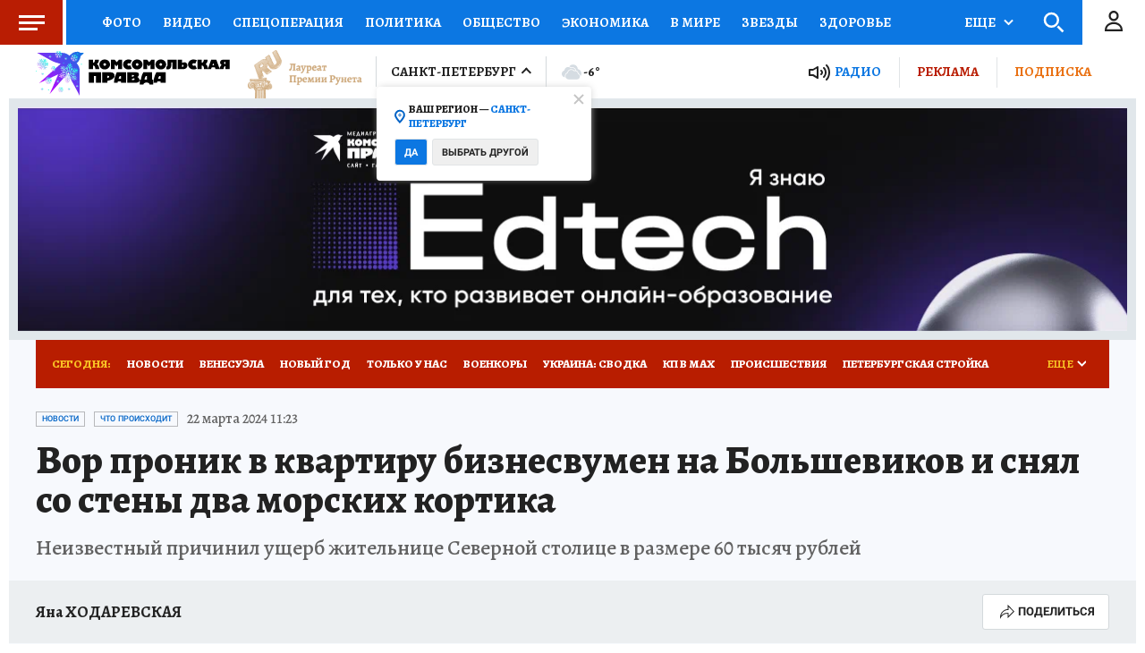

--- FILE ---
content_type: text/html
request_url: https://tns-counter.ru/nc01a**R%3Eundefined*kp_ru/ru/UTF-8/tmsec=kp_ru/308381991***
body_size: -72
content:
8F91770E69687ED1X1768455889:8F91770E69687ED1X1768455889

--- FILE ---
content_type: text/html; charset=UTF-8
request_url: https://tech.punchmedia.ru/sync/?pn=_pm_&pu=r6qgbiwqtrlp7y1vp8oghyhtiailvb8ovhn&pt=30
body_size: 427
content:
{"pmg":{"pu":"Slg8Lr8LHIiW"},"_pm_":{"pu":"r6qgbiwqtrlp7y1vp8oghyhtiailvb8ovhn"}}